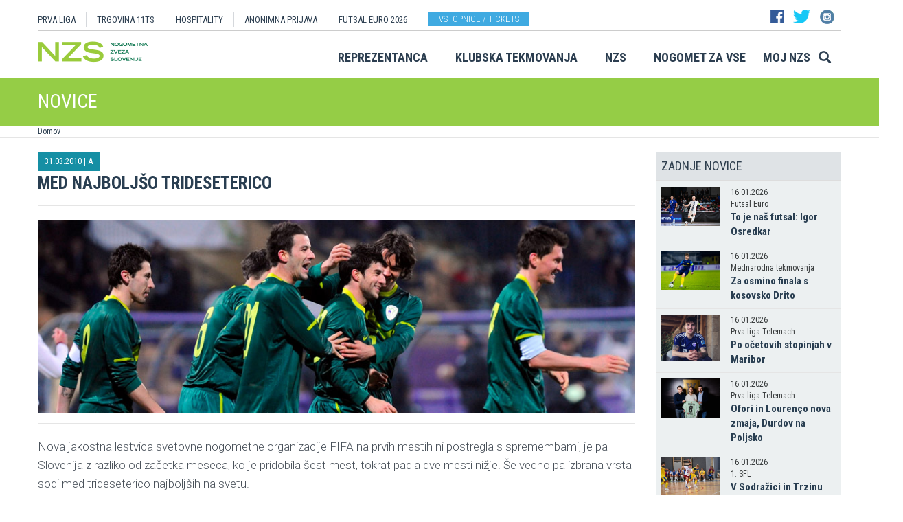

--- FILE ---
content_type: text/html
request_url: https://www.nzs.si/novica/Med_najboljso_trideseterico?id=35618&id_objekta=1
body_size: 15536
content:

<!DOCTYPE html>
<html lang="en">
<head>
    <script>
        (function (h, o, t, j, a, r) {
            h.hj = h.hj || function () { (h.hj.q = h.hj.q || []).push(arguments) };
            h._hjSettings = { hjid: 3719557, hjsv: 6 };
            a = o.getElementsByTagName('head')[0];
            r = o.createElement('script'); r.async = 1;
            r.src = t + h._hjSettings.hjid + j + h._hjSettings.hjsv;
            a.appendChild(r);
        })(window, document, 'https://static.hotjar.com/c/hotjar-', '.js?sv=');
    </script>

    <script async src="https://www.googletagmanager.com/gtag/js?id=G-R5BTX2RV77"></script>
    <script>
        window.dataLayer = window.dataLayer || [];
        function gtag() { dataLayer.push(arguments); }
        gtag('js', new Date());

        gtag('config', 'G-R5BTX2RV77');
    </script>
    <!-- Google Tag Manager -->
    <script>(function (w, d, s, l, i) {
            w[l] = w[l] || []; w[l].push({
                'gtm.start':
                    new Date().getTime(), event: 'gtm.js'
            }); var f = d.getElementsByTagName(s)[0],
                j = d.createElement(s), dl = l != 'dataLayer' ? '&l=' + l : ''; j.async = true; j.src =
                    'https://www.googletagmanager.com/gtm.js?id=' + i + dl; f.parentNode.insertBefore(j, f);
        })(window, document, 'script', 'dataLayer', 'GTM-N65G3HBT');</script>
    <!-- End Google Tag Manager -->
    <meta charset="utf-8">
    <meta http-equiv="X-UA-Compatible" content="IE=edge">
    <meta name="viewport" content="width=device-width, initial-scale=1">
    <title>Med najboljšo trideseterico</title>
    

        <!-- Twitter Card data -->
        <meta name="twitter:card" content="summary_large_image">
        <meta name="twitter:site" content="@PrvaLigaSi">
        <meta name="twitter:title" content="Med najboljšo trideseterico">
        <meta name="twitter:description" content="Nova jakostna lestvica svetovne nogometne organizacije FIFA na prvih mestih ni postregla s spremembami, je pa Slovenija z razliko od za&#269;etka meseca, ko je pridobila &#353;est mest, tokrat padla dve mesti ni&#382;je. &#352;e vedno pa izbrana vrsta sodi med trideseterico najbolj&#353;ih na svetu.">
        <meta name="twitter:creator" content="@PrvaLigaSi">
        <!-- Twitter Summary card images must be at least 120x120px -->
        <meta name="twitter:image" content="https://www.nzs.si/Img/Arhiv/pic/novice/a_jokic_veselje_katar.jpg"> 
        <!-- Open Graph data -->

        <meta property="og:title" content="Med najboljšo trideseterico"/>
        <meta property="og:type" content="sport"/>
        <meta property="og:image" content="https://www.nzs.si/Img/Arhiv/pic/novice/a_jokic_veselje_katar.jpg"/>
        <meta property="og:url" content="https://www.nzs.si//novice/default.asp?id=35618&id_objekta=1"/>
        <meta property="og:site_name" content="www.nzs.si"/>
        <meta property="og:description" content="Nova jakostna lestvica svetovne nogometne organizacije FIFA na prvih mestih ni postregla s spremembami, je pa Slovenija z razliko od za&#269;etka meseca, ko je pridobila &#353;est mest, tokrat padla dve mesti ni&#382;je. &#352;e vedno pa izbrana vrsta sodi med trideseterico najbolj&#353;ih na svetu."/>
        <link rel="image_src" href="https://www.nzs.si/Img/Arhiv/pic/novice/a_jokic_veselje_katar.jpg" />  
    
    <link href='https://fonts.googleapis.com/css?family=Roboto:400,300,700&subset=latin,latin-ext' rel='stylesheet' type='text/css'>
    <link href='https://fonts.googleapis.com/css?family=Roboto+Condensed:400,700,300&subset=latin,latin-ext' rel='stylesheet' type='text/css'>
    <link href='https://fonts.googleapis.com/css?family=Open+Sans:400,300,700&subset=latin,latin-ext' rel='stylesheet' type='text/css'>


    <link rel="stylesheet" type="text/css" href="../public/bundle_92ca6d30274e3ee23a1ae5ef79026f19.css">

    <!-- HTML5 shim and Respond.js for IE8 support of HTML5 elements and media queries -->
    <!--[if lt IE 9]>
        <script src="https://oss.maxcdn.com/html5shiv/3.7.2/html5shiv.min.js"></script>
        <script src="https://oss.maxcdn.com/respond/1.4.2/respond.min.js"></script>
        <![endif]-->
    <script src="../public/bundle_d466377ef8f52dcce53c4abb76bfca35.js"></script>
    <link rel="shortcut icon" href="/faviconNZS.ico">
    

    <script src="../src/js/include/jquery.mCustomScrollbar.concat.min.js"></script>
    <script src="../src/js/include/moment.min.js"></script>
    <script src="../src/js/include/datetime-moment.js"></script>

    

	<script defer src="https://my.vaven.co/loader.js?id=65ce9cbbbd9c4275a04027f8255818f2"></script>

    
		<script type="text/javascript">
			CoachEducation = {
			
					Education40: 3, 
					WaitingCounter40: 0,
					WaitingNum40: 3, 
					Education41: 4, 
					WaitingCounter41: 13,
					WaitingNum41: 40, 
					Education43: 0, 
					WaitingCounter43: 6,
					WaitingNum43: 6, 
					Education47: 0, 
					WaitingCounter47: 7,
					WaitingNum47: 7, 
					Education48: -4, 
					WaitingCounter48: 0,
					WaitingNum48: 5, 
					Education49: 11, 
					WaitingCounter49: 0,
					WaitingNum49: 5, 
					Education50: -1, 
					WaitingCounter50: 5,
					WaitingNum50: 5, 
					Education51: -2, 
					WaitingCounter51: 3,
					WaitingNum51: 5, 
					Education52: 0, 
					WaitingCounter52: 0,
					WaitingNum52: 5, 
					Education53: 22, 
					WaitingCounter53: 0,
					WaitingNum53: 5, 
					Education54: -2, 
					WaitingCounter54: 3,
					WaitingNum54: 5, 
					Education55: 17, 
					WaitingCounter55: 0,
					WaitingNum55: 5, 
					Education56: -4, 
					WaitingCounter56: 1,
					WaitingNum56: 5, 
					Education57: 0, 
					WaitingCounter57: 3,
					WaitingNum57: 7, 
					Education58: -5, 
					WaitingCounter58: 10,
					WaitingNum58: 40, 
					Education59: 0, 
					WaitingCounter59: 4,
					WaitingNum59: 5, 
					Education60: 0, 
					WaitingCounter60: 5,
					WaitingNum60: 5, 
					Education61: 11, 
					WaitingCounter61: 0,
					WaitingNum61: 5, 
					Education62: 0, 
					WaitingCounter62: 0,
					WaitingNum62: 5, 
					Education63: 0, 
					WaitingCounter63: 5,
					WaitingNum63: 5, 
					Education64: 0, 
					WaitingCounter64: 5,
					WaitingNum64: 5, 
					Education65: 0, 
					WaitingCounter65: 5,
					WaitingNum65: 5, 
					Education66: 0, 
					WaitingCounter66: 5,
					WaitingNum66: 5, 
					Education67: 0, 
					WaitingCounter67: 5,
					WaitingNum67: 5, 
					Education68: 0, 
					WaitingCounter68: 5,
					WaitingNum68: 5, 
					Education69: 0, 
					WaitingCounter69: 5,
					WaitingNum69: 5, 
					Education70: 0, 
					WaitingCounter70: 5,
					WaitingNum70: 5, 
					Education71: 6, 
					WaitingCounter71: 0,
					WaitingNum71: 5, 
					Education72: 25, 
					WaitingCounter72: 16,
					WaitingNum72: 40, 
					Education73: 30, 
					WaitingCounter73: 0,
					WaitingNum73: 5, 
			};

        $(function(){
			$(".education-widget").each(function () {
				var id = $(this).data("education");

				if(id) {
					$(this).html(CoachEducation["Education" + id] ?? "");
				}
			});

			$(".education-widget-queue").each(function () {
				var id = $(this).data("education");

				if(id) {
					$(this).html((CoachEducation["WaitingCounter" + id] ?? "") + "/" + (CoachEducation["WaitingNum" + id] ?? ""));
				}
			});
        });

		</script>
	



</head>
<body class="">
    <!-- Google Tag Manager (noscript) -->
    <noscript><iframe src="https://www.googletagmanager.com/ns.html?id=GTM-N65G3HBT" height="0" width="0" style="display:none;visibility:hidden"></iframe></noscript>
    <!-- End Google Tag Manager (noscript) -->

    


    <header class="container nzs hidden-print" id="menuContainer">
        <div class="clearfix">
            <!-- <div class="logo">
                <a href="../"><img class="logo" src="../images/logo.png" /></a>
            </div> -->
            <div class="menu">
                
                <div class="first-line clearfix" >

                    
                    <nav class="pull-left width-left" style="width: 80%">
                        <ul>
                            <li><a href="../prvaliga">PRVA LIGA</a>
                            <li><a href="https://11teamsports.si/c/slovenija">TRGOVINA 11TS </a>
                            <li><a href="../hospitality">HOSPITALITY</a>
                            <li><a target="_blank" href="https://anonimnaprijava.nzs.si/">ANONIMNA PRIJAVA</a>
                                                <li><a target="_blank" href="https://futsaleuro2026.nzs.si/">Futsal EURO 2026</a></li>

                                
                                    <li style="padding-left: 15px;"><a href="https://www.nzs.si/dokument.asp?id=694" class="btn btn-blue vstopnice text-uppercase">Vstopnice / tickets</a>
                                

                        </ul>
                    </nav>

                    
                    <div class="pull-right width-right hidden-xs" style="width:20%">
                        <div class="social-buttons">
                            <a href="https://www.facebook.com/NogometnazvezaSlovenije"><img src="../images/header_fb.png" /></a>
                            <a href="https://twitter.com/nzs_si"><img src="../images/header_tw.png" /></a>
                            <a href="https://www.instagram.com/nzs_si"><img src="../images/header_instagram1.png" /></a>
                        </div>
                        <div class="main-functions hidden">
                            <a class="lang" href="../#"><img src="../images/header_slo.png" /></a>
                            <button>MOJ NZS</button>
                        </div>
                    </div>
                </div>


                

                <div class="second-line clearfix" id="menuParent">
                    <div class="pull-left">
                        <a href="../"><img class="logoNZS" src="../images/logo2.png" /></a>
                    </div>

                    <nav class="pull-right">
                        <ul>
                            <span class="megaTriggers">
                            <li class=" hidden-xs"><a data-id="mega1" href="../novice/?id_skupine=1"> Reprezentanca</a></li><li class=" hidden-xs"><a data-id="mega2" href="../novice/?id_skupine=2"> Klubska tekmovanja</a></li><li class=" hidden-xs"><a data-id="mega3" href="../novice/?id_skupine=3"> NZS</a></li><li class=" hidden-sm hidden-xs"><a data-id="mega4" href="../novice/?id_skupine=4"> Nogomet za vse</a></li><li class=" hidden-sm hidden-xs"><a data-id="mega5" href="../Moj_NZS/Kontakt"> Moj NZS</a></li>
                            </span>
                            <li>
                                
    <div class="searchButton">
        <form class="search-forma" action="../iskanje.asp">
            <div class="input-group search-group-short" id="search-group">
                <input type="text" name="search" class="form-control" placeholder="Vnesite iskani niz" />
                <span class="input-group-btn">
                    <button class="btn search-button" type="button">
                        <i class="glyphicon glyphicon-search"></i>
                    </button>
                </span>
            </div>
        </form>
    </div>
    
                            </li>
                            <li><a class="megaHambFirst megaHamb visible-xs visible-sm"><i class="hand glyphicon glyphicon-menu-hamburger"></i></a></li>
                        </ul>
                    </nav>
                </div>
            </div>
        </div>
    </header>

    <div id="overlay hidden-print"></div>

    
    <div class="container-fluid slideMenu animated slideInDown hidden-print" id="scrollMenu">
        <div class="container">
            <div class="pull-left">
                
                    <a href="../"><img class="logoNZS img-responsive" style="max-width:260px;" src="../images/logo2.png" /></a>
                
            </div>

            <nav class="navSmall small-size-menu">
                    <ul>
                        <li><a data-id="megaHamb" class="megaHambFirst slider"><i class="hand glyphicon glyphicon-menu-hamburger"></i></a></li>
                    </ul>
            </nav>

            <nav class="megaTriggers nav navbar-nav pull-right full-size-menu">
            <ul>
                <li class=""><a data-id="mega1" href="../novice/?id_skupine=1"> Reprezentanca</a></li><li class=""><a data-id="mega2" href="../novice/?id_skupine=2"> Klubska tekmovanja</a></li><li class=""><a data-id="mega3" href="../novice/?id_skupine=3"> NZS</a></li><li class=""><a data-id="mega4" href="../novice/?id_skupine=4"> Nogomet za vse</a></li><li class=""><a data-id="mega5" href="../Moj_NZS/Kontakt"> Moj NZS</a></li>
                <div class="desna-skupina">
                    <button class="hidden">MOJ NZS</button>
                </div>
            </ul>
            </nav>

            <nav class="navSmall pull-right medium-size-menu">
                <ul>
                    <div class="megaTriggers">
                    <li class=""><a data-id="mega1" href="../novice/?id_skupine=1"> Reprezentanca</a></li><li class=""><a data-id="mega2" href="../novice/?id_skupine=2"> Klubska tekmovanja</a></li><li class=""><a data-id="mega3" href="../novice/?id_skupine=3"> NZS</a></li>
                    <li>
                        <div class="desna-skupina hidden">
                            <button>MOJ NZS</button>
                        </div>
                    </li>
                    </div>
                    <li><a class="megaHambFirst slider"><i class="hand glyphicon glyphicon-menu-hamburger"></i></a></li>
                </ul>
        </nav>
        </div>
    </div>
    
        <div class="megaMenu container" style="top:0px !important;">

            <nav id="mega1">
                <div class="row">
                    <div class="col-lg-8 col-sm-12">
                        <div class="row header">
                            <div class="col-sm-12">Moške reprezentance</div>
                        </div>
                        <div class="row body">
                            <div class="col-sm-3">
                                <div class="title"><a href="../reprezentanca/?id_menu=8">A REPREZENTANCA</a></div>
                                <ul class="hidden-xs">
                                    <li><a href="../reprezentanca/?id_menu=8">Igralci</a></li>
                                    <li><a href="../reprezentanca/?action=tekme&id_menu=11">Odigrane tekme</a></li>
                                    
                                    <li><a href="../Reprezentanca/Moske_reprezentance/A_reprezentanca/Kvalifikacije_za_SP_2026">Kvalifikacije za SP 2026</a></li>
                                    <li><a href="../Reprezentanca/Moske_reprezentance/A_reprezentanca/UNL_Liga_B_2024">UNL 2024</a></li>
                                    <li><a href="../reprezentanca/?action=statistika&id_menu=10">Statistika</a></li>
                                    <li><a href="../hospitality">Hospitality</a></li>
                                    <li><a href="../dokument.asp?id=694">Vstopnice</a></li>
                                </ul>
                                <br>
                                <div class="title"><a href="../reprezentanca/?id_menu=154">FUTSAL A</a></div>
                                <ul class="hidden-xs">
                                    <li><a href="../reprezentanca/?id_menu=154">Igralci</a></li>
                                    <li><a href="../reprezentanca/?action=tekme&id_menu=154">Odigrane tekme</a></li>
                                    <li><a href="../Reprezentanca/Moske_reprezentance/Futsal_A_reprezentanca/FUTSAL_EURO_2026">Futsal Euro 2026</a></li>
                                </ul>
                            </div>
                            <div class="col-sm-3">
                                <div class="title"><a href="../reprezentanca/?id_menu=811">B REPREZENTANCA</a></div>
                                <ul class="hidden-xs">
                                    <li><a href="../reprezentanca/?id_menu=811">Igralci</a></li>
                                    <li><a href="../reprezentanca/?action=tekme&id_menu=812">Odigrane tekme</a></li>
                                </ul>
                                <br>
                                <div class="title"><a href="../reprezentanca/?id_menu=106">U21</a></div>
                                <ul class="hidden-xs">
                                    <li><a href="../reprezentanca/?id_menu=106">Igralci</a></li>
                                    <li><a href="../Reprezentanca/Moske_reprezentance/U21/Strokovno_vodstvo">Strokovno vodstvo</a></li>
                                    <li><a href="../reprezentanca/?action=tekme&id_menu=121">Odigrane tekme</a></li>
                                    <li><a href="../Reprezentanca/Moske_reprezentance/U21/Kvalifikacije_za_EP_U21_2027">Kvalifikacije za EP 2027</a></li>
                                    <li><a href="../Reprezentanca/Moske_reprezentance/U21/EURO_U21_2025">Euro 2025</a></li>
                                </ul>
                                <br>
                                <div class="title"><a href="../reprezentanca/?id_menu=161">FUTSAL U21</a></div>
                                <ul class="hidden-xs">
                                    <li><a href="../reprezentanca/?id_menu=161">Igralci</a></li>
                                </ul>
                            </div>
                            <div class="col-sm-3">
                                <div class="title"><a href="../reprezentanca/?id_menu=129">U19</a></div>
                                <ul class="hidden-xs">
                                    <li><a href="../reprezentanca/?id_menu=129">Igralci</a></li>
                                    <li><a href="../Reprezentanca/Moske_reprezentance/U19/Strokovno_vodstvo">Strokovno vodstvo</a></li>
                                    <li><a href="../reprezentanca/?action=tekme&id_menu=132">Odigrane tekme</a></li>
                                </ul>
                                <br>
                                <div class="title"><a href="../reprezentanca/?id_menu=848">FUTSAL U19</a></div>
                                <ul class="hidden-xs">
                                    <li><a href="../reprezentanca/?id_menu=905">Igralci</a></li>
                                    <li><a href="../reprezentanca/?action=tekme&id_menu=905">Odigrane tekme</a></li>
                                    <!-- <li><a href="../reprezentanca/Moske_reprezentance/Futsal_U19/Futsal_EURO_U19">Futsal Euro U19 2023</a></li> -->

                                </ul>
                                <br>
                                <div class="title"><a href="../reprezentanca/?id_menu=139">U17</a></div>
                                <ul class="hidden-xs">
                                    <li><a href="../Reprezentanca/?id_menu=139">Igralci</a></li>
                                    <li><a href="../Reprezentanca/Moske_reprezentance/U17/Strokovno_vodstvo">Strokovno vodstvo</a></li>
                                    <li><a href="../Reprezentanca/?action=tekme&id_menu=143">Odigrane tekme</a></li>
                                    <!-- <li><a href="../Reprezentanca/Moske_reprezentance/U17/EURO_2023">Euro U17 2023</a></li> -->
                                </ul>
                            </div>
                            <div class="col-sm-3">
                                <div class="title"><a href="../Reprezentanca/Moske_reprezentance/U20/Strokovno_vodstvo">U20</a></div>
                                <div class="title"><a href="../reprezentanca/?id_menu=135">U18</a></div>
                                <div class="title"><a href="../reprezentanca/?id_menu=146">U16</a></div>
                                <div class="title"><a href="../reprezentanca/?id_menu=150">U15</a></div>
                            </div>
                        </div>
                    </div>
                    <div class="col-lg-4 col-sm-12">
                        <div class="row header">
                            <div class="col-sm-12">Ženske reprezentance</div>
                        </div>
                        <div class="row body">
                            <div class="divider hidden-xs hidden-md"></div>
                            <div class="col-sm-3 col-lg-6">
                                <div class="title"><a href="../reprezentanca/?id_menu=165">A REPREZENTANCA</a></div>
                                <ul class="hidden-xs">
                                    <li><a href="../reprezentanca/?id_menu=165">Igralke</a></li>
                                    <li><a href="../Reprezentanca/zenske_reprezentance/WA_reprezentanca/Strokovno_vodstvo">Strokovno vodstvo</a></li>
                                    <li><a href="../Reprezentanca/zenske_reprezentance/WA_reprezentanca/UWNL_LIGA_B">UWNL</a></li>

                                </ul>
                                <br>
                                <br>
                                <div class="title"><a href="../reprezentanca/?id_menu=862">Futsal WA </a></div>
                                <ul class="hidden-xs">
                                    <li><a href="../reprezentanca/?id_menu=862">Igralke</a></li>
                                </ul>
                            </div>

                            <div class="col-sm-3 col-lg-6">
                                <div class="title"><a href="../reprezentanca/?id_menu=172">U19</a></div>
                                <ul class="hidden-xs">
                                    <li><a href="../reprezentanca/?id_menu=172">Igralke</a></li>
                                    <li><a href="../Reprezentanca/zenske_reprezentance/WU19/Strokovno_vodstvo">Strokovno vodstvo</a></li>
                                </ul>
                                <div class="title"><a href="../reprezentanca/?id_menu=178">U17</a></div>
                                <ul class="hidden-xs">
                                    <li><a href="../reprezentanca/?id_menu=178">Igralke</a></li>
                                    <li><a href="../Reprezentanca/zenske_reprezentance/WU17/Strokovno_vodstvo">Strokovno vodstvo</a></li>
                                </ul>
                                <div class="title"><a href="../reprezentanca/?id_menu=184">U15</a></div>
                            </div>
                        </div>
                    </div>
                </div>
                <div class="row">
                    <div class="line col-xs-12"></div>
                </div>
            </nav>



            <nav id="mega2">
                <div class="row">
                    <div class="col-lg-9">
                        <div class="row body">
                            <div class="col-sm-4 col-lg-4">
                                <div class="title"><a href="../tekmovanja/?id_menu=315">Moška tekmovanja</a></div>
                                <ul class="hidden-xs">
                                    <li><a href="../prvaliga"> Prva liga Telemach</a></li>
                                    <li><a href="../tekmovanja/?id_menu=1081"> Pokal Pivovarna Union </a></li>
                                    <li><a href="../2SNL"> 2. SNL </a></li>
                                    <li><a href="../tekmovanja/?id_menu=258"> 3. SNL </a></li>
                                </ul>
                                <br>
                                <div class="title"><a href="../Klubska_tekmovanja/Slovenski_klubi_v_evropskih_pokalih/Moski">Mednarodna tekmovanja</a></div>
                                <ul class="hidden-xs">
                                    <li><a href="../Klubska_tekmovanja/Slovenski_klubi_v_evropskih_pokalih/Moski">Slovenski klubi v evropskih tekmovanjih</a></li>
                                </ul>

                            </div>
                            <div class="col-sm-4 col-lg-4">
                                <div class="title"><a href="../tekmovanja/?id_menu=337">Mladinska tekmovanja</a></div>
                                <ul class="hidden-xs">
                                    <li><a href="../tekmovanja/?id_menu=337"> 1. SML EON NextGen </a></li>
                                    <li><a href="../tekmovanja/?id_menu=354"> 1. SKL </a></li>
                                    <li><a href="../tekmovanja/?id_menu=403"> Mladinski pokal </a></li>
                                    <li><a href="../tekmovanja/?id_menu=1153"> Liga U15 </a></li>
                                </ul>
                                <br>
                                <div class="title"><a href="../Registracije">Registracije igralcev</a></div>
                                <ul class="hidden-xs">
                                    <li><a href="../Registracije">Registracije igralcev</a></li>
                                </ul>
                            </div>
                            <div class="col-sm-4 col-lg-4">
                                <div class="title"><a href="../tekmovanja/?id_menu=434">Ženska tekmovanja</a></div>
                                <ul class="hidden-xs">
                                    <li><a href="../1SZNL"> Ženska nogometna liga Triglav </a></li>
                                    <li><a href="../tekmovanja/?id_menu=434"> Ženski pokal Pivovarna Union 25/26 </a></li>
                                    <li><a href="../tekmovanja/?id_menu=475"> Liga DU17 </a></li>
                                    <li><a href="../tekmovanja/?id_menu=951"> Liga DU15 </a></li>
                                    <li><a href="../tekmovanja/?id_menu=492"> Liga DU13 </a></li>
                                </ul>
                            </div>
                        </div>
                    </div>
                    <div class="col-lg-3 col-sm-12">
                        <div class="row body">
                            <div class="divider hidden-xs hidden-md"></div>
                            <div class="col-sm-12">
                                <div class="title"><a href="../futsal">Futsal</a></div>
                                <ul class="hidden-xs">
                                    <li><a href="../1sfl"> 1. SFL </a></li>
                                    <li><a href="../tekmovanja/?id_menu=505"> Pokal Terme Olimia </a></li>
                                    <li><a href="../Klubska_tekmovanja/Futsal_Superpokal/Tekmovanje"> Superpokal </a></li>
                                    <li><a href="../tekmovanja/?id_menu=520"> Ostala tekmovanja futsal </a></li>
                                </ul>
                                <br>
                                <div class="title"><a href="../Klubska_tekmovanja/Licenciranje_klubov">Licenciranje</a></div>
                                <ul class="hidden-xs">
                                    <li><a href="../Klubska_tekmovanja/Licenciranje_klubov/Strategija">Strategija</a></li>
                                    <li><a href="../Klubska_tekmovanja/Licenciranje_klubov/Cilji">Cilji</a></li>
                                    <li><a href="../Klubska_tekmovanja/Licenciranje_klubov/Eticni_kodeks">Etični kodeks</a></li>
                                </ul>

                            </div>
                        </div>
                    </div>
                </div>
                <div class="row">
                    <div class="line col-xs-12"></div>
                </div>
            </nav>


            <nav id="mega3">
                <div class="row">
                    <div class="col-lg-12">
                        <div class="row body">
                            <div class="col-sm-3 col-lg-3">
                                <div class="title"><a href="../NZS/Predstavitev_NZS">Predstavitev NZS</a></div>
                                <ul class="hidden-xs">
                                    <li><a href="../NZS/Predstavitev_NZS/Organizacijska_struktura">Organizacijska struktura</a></li>
                                    <li><a href="../tekmovanja/?action=vsiKlubi&id_menu=35">Klubi  </a></li>
                                    <li><a href="../NZS/Predstavitev_NZS/Izvrsni_odbor">Izvršni odbor</a></li>
                                    <li><a href="../NZS/Predstavitev_NZS/Organi_in_komisije">Organi in komisije</a></li>
                                    <li><a href="../NZS/Predstavitev_NZS/Vodstvo">Vodstvo in zaposleni</a></li>
                                    <li><a href="../NZS/Predstavitev_NZS/Strategija_2020">Strategija 2025</a></li>
                                </ul>
                                <br>
                                <div class="title"><a href="../brdo">NNC Brdo</a></div>
                                <ul class="hidden-xs">
                                    <li><a href="../NZS/NNC_Brdo/sportni_kompleks">Športni kompleks</a></li>
                                    <li><a href="../NZS/NNC_Brdo/Upravna_stavba">Upravna stavba</a></li>
                                </ul>
                            </div>
                            <div class="col-sm-3 col-lg-3">
                                <div class="title"><a href="../NZS/Pregled">Integriteta in zaščita igre</a></div>
                                <ul class="hidden-xs">
                                    <li><a href="../NZS/Pregled">Pregled</a></li>
                                    <li><a href="../NZS/Integriteta_in_zascita_igre/Sporocilo_predsednika">Sporočilo predsednika</a></li>
                                    <li><a href="../NZS/Integriteta_in_zascita_igre/BFDS">BFDS</a></li>
                                    <li><a href="../NZS/Integriteta_in_zascita_igre/Izobrazevanje">Izobraževanje</a></li>
                                    <li><a href="../NZS/Integriteta_in_zascita_igre/Kodeks">Kodeks</a></li>
                                    <li><a target="_blank" href="https://anonimnaprijava.nzs.si/">Anonimna prijava</a></li>

                                </ul>
                                <!-- <br>
                                <div class="title"><a href="../100let">100 let NZS</a></div>
                                <ul class="hidden-xs">
                                    <li><a href="../100let">Zbiranje fotografij</a></li>
                                </ul> -->
                            </div>

                            <div class="col-sm-3 col-lg-3">
                                <div class="title"><a href="../tekmovanja/?action=dokumenti&id_tip=6&id_menu=76">Uradne objave</a></div>
                                <ul class="hidden-xs">
                                    <li><a href="../tekmovanja/?action=dokumenti&id_tip=6&id_menu=76">Obvestila</a></li>
                                    <li><a href="../tekmovanja/?action=dokumenti&id_tip=5&id_menu=77">Okrožnice </a></li>
                                    <li><a href="../tekmovanja/?action=delegiranjeSodnikov&id_menu=79">Delegiranje</a></li>
                                    <li><a href="../NZS/Uradne_objave/Predpisi_in_obrazci/NZS_predpisi">Predpisi in obrazci</a></li>
                                    <li><a href="../NZS/Uradne_objave/Sofinanciranje_infrastrukturnih_projektov_">Infrastruktura</a></li>
                                </ul>
                            </div>
                            <div class="col-sm-3 col-lg-3">
                                <div class="title"><a href="../sodniki">Sodniki</a></div>
                                <ul class="hidden-xs">
                                    <li><a href="../NZS/Sodniki/Predstavitev_ZNSS/Predsednik_ZNSS">Predstavitev ZNSS</a></li>
                                    <li><a href="../NZS/Sodniki/Sodniki/Liste_sodnikov">Liste sodnikov</a></li>
                                    <li><a href="../obrazci/postani_sodnik.asp?id_menu=1175">Postani sodnik</a></li>
                                </ul>
                                <br>
                                <div class="title"><a href="../trenerji">Trenerji</a></div>
                                <ul class="hidden-xs">
                                    <li><a href="../NZS/Trenerji/ZNTS/Predstavitev">ZNTS</a></li>
                                    <li><a href="../NZS/Trenerji/Usposabljanja">Usposabljanja NZS</a></li>
                                </ul>
                            </div>

                        </div>
                    </div>
                </div>
                <div class="row">
                    <div class="line col-xs-12"></div>
                </div>
            </nav>

            <nav id="mega4">
                <div class="row">
                    <div class="col-lg-12">
                        <div class="row body">
                            <div class="col-sm-3 col-lg-3">
                                <div class="title"><a href="../Nogomet_za_vse/Igrisce/Regijski_centri_MNZ">IGRIŠČE</a></div>
                                <ul class="hidden-xs">
                                    <li><a href="../Nogomet_za_vse/Igrisce/Regijski_centri_MNZ"> Regijski centri MNZ </a></li>
                                    <li><a href="../Nogomet_za_vse/Igrisce/Otroske_nogometne_sole"> Otroške nogometne šole </a></li>
                                    <li><a href="../Nogomet_za_vse/Igrisce/Festivali/zivi_svoje_sanje"> Festivali </a></li>
                                    <li><a href="../Nogomet_za_vse/Igrisce/Nogometni_razred_NZS"> Nogometni razred NZS </a></li>
                                    <li><a href="../Nogomet_za_vse/Igrisce/Dekliski_nogometni_oddelek"> Dekliški nogometni oddelek </a></li>
                                    <li><a href="../Nogomet_za_vse/Igrisce/Gimnazija_siska/Nogometni_oddelek/Kandidati_s_statusom_A"> Kandidati s statusom A </a></li>

                                </ul>
                            </div>
                            <div class="col-sm-3 col-lg-3">
                                <div class="title"><a href="../Nogomet_za_vse/Druzbena_odgovornost/Etika/Fair-play"> Družbena odgovornost </a></div>
                                <ul class="hidden-xs">
                                    <li><a href="../Nogomet_za_vse/Druzbena_odgovornost/Etika/Fair-play"> Etika </a></li>
                                    <li><a href="../Nogomet_za_vse/Druzbena_odgovornost/Mladi/Zascita_otrok"> Mladi </a></li>
                                    <li><a href="../Nogomet_za_vse/Druzbena_odgovornost/Socialno_ogrozeni/Mladinsko_zdravilisce_in_letovisce_RKS_Debeli_rtic"> Socialno ogroženi </a></li>
                                    <li><a href="../Nogomet_za_vse/Druzbena_odgovornost/Zdravje/Anti-doping"> Zdravje </a></li>
                                    <li><a href="../Spostuj"> Spoštuj </a></li>
                                </ul>
                            </div>
                            <div class="col-sm-3 col-lg-3">
                                <div class="title"><a href="../Nogomet_za_vse/Programi/Program_Nogomet_za_vse_2014-2018">Programi </a></div>
                                <ul class="hidden-xs">
                                    <li><a href="../Nogomet_za_vse/Programi/Program_Nogomet_za_vse_2019-2023">Program Nogometa za vse </a></li>
                                    <li><a href="../Nogomet_za_vse/Programi/Mladinski_program"> Mladinski program  </a></li>
                                    <li><a href="../Nogomet_za_vse/Programi/Kategorizacija_nogometnih_klubov"> Kategorizacija nogometnih klubov </a></li>
                                </ul>
                            </div>
                            
                        </div>
                    </div>
                </div>
                <div class="row">
                    <div class="line col-xs-12"></div>
                </div>
            </nav>


            <nav id="mega5">
                <div class="row">
                    <div class="col-lg-9 col-sm-12">
                        <div class="row header">
                            <div class="col-sm-12">Mediji NZS</div>
                        </div>
                        <div class="row body">
                            <div class="col-sm-3">
                                <div class="title"><a href="../dokument.asp?id=698">Mediji NZS</a></div>
                                <ul class="hidden-xs">
                                    <li><a target="_blank" href="https://www.facebook.com/NogometnazvezaSlovenije/">Facebook</a></li>
                                    <li><a target="_blank" href="https://twitter.com/nzs_si">Twitter</a></li>
                                    <li><a target="_blank" href="https://www.instagram.com/nzs_si/">Instagram -> NZS_si</a></li>
                                    <li><a target="_blank" href="https://www.snapchat.com/add/nzs_snap">Snapchat -> NZS_snap</a></li>
                                    <li><a target="_blank" href="https://www.youtube.com/user/nzssi">Youtube</a></li>
                                </ul>
                            </div>
                            <div class="col-sm-3">
                                <div class="title"><a href="../dokument.asp?id=698">Mediji NZS Nike store</a></div>
                                <ul class="hidden-xs">
                                    <li><a target="_blank" href="https://twitter.com/nzsnikestore">Twitter</a></li>
                                    <li><a target="_blank" href="https://www.instagram.com/nzsnikestore/">Instagram</a></li>
                                </ul>
                            </div>
                            <div class="col-sm-3">
                                <div class="title"><a href="../dokument.asp?id=698">Mediji PLT</a></div>
                                <ul class="hidden-xs">
                                    <li><a target="_blank" href="https://www.facebook.com/prvaligaslovenija/">Facebook</a></li>
                                    <li><a target="_blank" href="https://twitter.com/prvaligasi">Twitter</a></li>
                                    <li><a target="_blank" href="https://www.youtube.com/user/prvaligats">Youtube</a></li>
                                </ul>
                            </div>
                            <div class="col-sm-3">
                                <div class="title"><a href="../dokument.asp?id=698">Mediji Futsal</a></div>
                                <ul class="hidden-xs">
                                    <li><a target="_blank" href="https://www.facebook.com/Futsalsi-92623307846/?ref=search">Facebook</a></li>
                                    <li><a target="_blank" href="https://twitter.com/futsalsi">Twitter</a></li>
                                    <li><a target="_blank" href="https://www.youtube.com/user/futsalsi">Youtube</a></li>
                                </ul>
                            </div>
                        </div>
                    </div>
                    <div class="col-lg-3 col-sm-12">
                        <div class="row header">
                            <div class="col-sm-12">MOJ NZS</div>
                        </div>
                        <div class="row body">
                            <div class="divider hidden-xs hidden-md"></div>
                            <div class="col-sm-12 col-lg-12">
                                <ul class="hidden-xs">
                                    <li><a href="../dokument.asp?id=693">Kontakt</a></li>
                                    <li><a href="../dokument.asp?id=694">Vstopnice</a></li>
                                    <li><a href="../dokument.asp?id=695">E-novice</a></li>
                                    <li><a href="../mojNZS?vloga=novinar">Novinarsko središče</a></li>
                                    
                                    <li><a href="../mojNZS?vloga=prostovoljec">Prostovoljci</a></li>
                                    
                                    <li><a href="../NavijaskaSkupnost">Prijavnica Biti Kot Eno</a></li>
                                    
                                    <li><a href="../mojNZS?vloga=navijac">Navijaška skupnost</a></li>
                                    
                                    <li><a href="../dokument.asp?id=697">Regista NZS</a></li>
                                    <li><a href="../Varstvo_podatkov">Varstvo podatkov</a></li>

                                </ul>
                            </div>
                        </div>
                    </div>
                </div>
                <div class="row">
                    <div class="line col-xs-12"></div>
                </div>
            </nav>

            
        </div>


    <div class="mobileMenu" id="megaHambFirstNav">
        <nav>
            <div class="title">MENI
                <div onclick="$('#megaHambFirstNav').removeClass('visible')" class="closeMenu hand"><i class="glyphicon glyphicon-remove"></i></div>
            </div>
            <div class="nalaganje" data-path="../" data-globina="0" data-id="megaHambFirstNav" data-menu=""><span class="glyphicon glyphicon-refresh gly-spin"></span> Nalaganje...</div>
            
        </nav>
    </div>
    
    <div class="hidden-print menuBanner ">
        <div class="container">
            NOVICE
        </div>
    </div>
    
    <div class="menuNavigation">
        <div class="container">
            <ol class="navigation"><li><a href="../">Domov</a></li></ol>
        </div>
    </div>
    
    <div class="container userHtml">    

        <div class="row">
            <div class="col-md-9 novicaHead">
                <div class="top">
                    <div class="tip color2">31.03.2010 | <a style="color:#fff;text-decoration:none;" href="../novice/?id_tip=1&id_objekta=1">A</a></div>
                    <div class="title">Med najboljšo trideseterico</div>            
                </div>    
                
                    <div class="slika">
                        <img class="img-responsive " src="../Img/Arhiv/pic/novice/a_jokic_veselje_katar.jpg">
                    </div>          
                <p>Nova jakostna lestvica svetovne nogometne organizacije FIFA na prvih mestih ni postregla s spremembami, je pa Slovenija z razliko od začetka meseca, ko je pridobila šest mest, tokrat padla dve mesti nižje. Še vedno pa izbrana vrsta sodi med trideseterico najboljših na svetu.</p>
<p>Slovenija je v začetku meseca sicer pridobila šest mest in se s 27. mestom približala najboljši poziciji, ki jo je imela decembra 2001. Tokrat pa nazadovala za dve, kar jo uvršča še vedno visoko, na 29. mestu med 202 reprezentancama, ki jo zaključuje Nova Gvineja.</p>
<p>Prva štiri mesta so še vedno v rokah Španije (1602 točk), Brazilije, Nizozemske in Portugalske, največ po poskočile reprezentance Norveške (za devet mest) ter Turčije in Paragvaja (za šest) v primerjavi z začetkom marca, ko sta največji preskok naredili Slovenija in Srbija (+6).</p>
<p>Slovenija se je na lestvici prvič pojavila leta 1993, ko je zasedala 134 mesto. Največji premik izbrane vrste je bil maja naslednje leto, ko je reprezentanca poskočila za 30 mesto, septembra 2006 je sledil najgloblji padec – za 20 mest. Če pogledamo povprečje slovenske uvrstitve na svetovnem nogometnem zemljevidu, kjer fantom pripada 62. mesto, pa trenutne predstave kažejo na to, da je moštvo naredilo velik preskok v igri. V dokaz temu so zmage proti nogometnim velesilam in posledično tretjič v zgodovini dvig med najboljših 30 reprezentanc na svetu.</p>
<p>Za primerjavo – med nasprotniki slovenske nogometne reprezentance na 19. SP, ki ga bo meseca junija gostila Južna Afrika, je najvišje uvrščena reprezentanca Anglije (pridobila je eno mesto in je sedaj osma). Ostala dva nasprotnika se nahaja ta na 16. (ZDA) oz. 27. (Alžirija) mestu. Od teh je najbolj napredovala ravno slednja, ki zaseda prejšnje mesto Kekove izbrane vrste. Je pa Sloveniji v zadnjem kvalifikacijskem ciklu uspel velik preskok, saj je v času od jeseni 2008 do danes napredovala kar za 50 mest.</p>
<p>[[FIFA]]</p>
<p><img src="../Img/Arhiv/pic/novice/fifa_rankings_marec_notranja.jpg" width="579" height="227" /="" class="img-responsive"></p>
<p>Graf štirih reprezentanc (od začetka kvalifikacij), ki se bodo v skupini C pomerile na SP</p>
<p><em>Tekst: Andreja Potočnik<br />Foto: TAKA</em></p>
            </div>
            <div class="hidden-xs hidden-sm col-md-3">
                
    <table class="table sideTableNovice small table-hover">
        <thead>
        <tr>
            <th colspan="2">ZADNJE NOVICE</th>   
        </tr>
        </thead>   
        <tbody> 
        
            <tr onclick="location.href='../novica/To_je_nas_futsal_Igor_Osredkar?id=62465&id_objekta=1'" class="hand">
                <td><img src="../Img/Novice/2025_2026/1960AASLOCRO10.jpg"></td>
                <td>
                    <div class="datum">16.01.2026</div>
                    <div class="tip">Futsal Euro</div>
                    <div class="title">To je naš futsal: Igor Osredkar</div>
                </td>
            </tr>
            
            <tr onclick="location.href='../novica/Za_osmino_finala_s_kosovsko_Drito?id=62470&id_objekta=1'" class="hand">
                <td><img src="../Img/Novice/2025_2026/1766096011-celvsshe-filipbarbalic-070-1766095869937.jpg"></td>
                <td>
                    <div class="datum">16.01.2026</div>
                    <div class="tip">Mednarodna tekmovanja</div>
                    <div class="title">Za osmino finala s kosovsko Drito</div>
                </td>
            </tr>
            
            <tr onclick="location.href='../novica/Po_ocetovih_stopinjah_v_Maribor?id=62469&id_objekta=1'" class="hand">
                <td><img src="../Img/Novice/2025_2026/TioCipot.jpg"></td>
                <td>
                    <div class="datum">16.01.2026</div>
                    <div class="tip">Prva liga Telemach</div>
                    <div class="title">Po očetovih stopinjah v Maribor</div>
                </td>
            </tr>
            
            <tr onclick="location.href='../novica/Ofori_in_Lourenço_nova_zmaja,_Durdov_na_Poljsko?id=62468&id_objekta=1'" class="hand">
                <td><img src="../Img/Novice/2025_2026/Bruno_Lourenco_260115_038_VID11-2048x1366.png"></td>
                <td>
                    <div class="datum">16.01.2026</div>
                    <div class="tip">Prva liga Telemach</div>
                    <div class="title">Ofori in Lourenço nova zmaja, Durdov na Poljsko</div>
                </td>
            </tr>
            
            <tr onclick="location.href='../novica/V_Sodrazici_in_Trzinu?id=62466&id_objekta=1'" class="hand">
                <td><img src="../Img/Novice/2025_2026/19601SFLArhides (1).jpg"></td>
                <td>
                    <div class="datum">16.01.2026</div>
                    <div class="tip">1. SFL</div>
                    <div class="title">V Sodražici in Trzinu</div>
                </td>
            </tr>
            
        </tbody>
    </table>
    
            </div>
        </div>
    </div>
    <div class="container">  
    
<div class="container">
    <div class="ObjDivider "></div>
</div>

<div class="objNewsSlider container">
    <h1>SORODNE NOVICE</h1>
     <div class="wrapper">
        <div class="prevPage"></div>
        <div class="nextPage"></div>

        <div class="frame">
            <ul class="slidee">
                
                <li class="hand" onclick="location.href='../novica/Sesko_tretjic_v_enem_tednu,_po_dveh_mesecih_cevi_ogrel_tudi_Gradisar?id=62451&id_landing=&id_objekta=1';">
                    <div class="img">
                        <a href="../novica/Sesko_tretjic_v_enem_tednu,_po_dveh_mesecih_cevi_ogrel_tudi_Gradisar?id=62451&id_landing=&id_objekta=1">
                            <img src="../_cache/Img/Novice/2025_2026/1725913477-mm2-1054-1725913387620.jpg">
                        </a>
                        <div class="top">
                            <div class="color2">13.01.2026 | A</div>
                        </div>
                    </div>

                    <div class="title">Šeško tretjič v enem tednu, po dveh mesecih cevi ogrel tudi Gradišar</div>
                    <div class="text">Benjamin Šeško je v preteklem tednu dvakrat zabil Burnleyju in enkrat Brightonu, med strelci se je znova znašel tudi Nejc Gradišar. Jaka Bijol je podal za začetek pokalnega preobrata, Danijel Šturm pa je debitiral v dresu Sigme.</div>
                </li>
                
                <li class="hand" onclick="location.href='../novica/Sosedski_derbi_brez_zmagovalca,_slovenski_pripadel_Bijolu?id=62417&id_landing=&id_objekta=1';">
                    <div class="img">
                        <a href="../novica/Sosedski_derbi_brez_zmagovalca,_slovenski_pripadel_Bijolu?id=62417&id_landing=&id_objekta=1">
                            <img src="../_cache/Img/Novice/2025_2026/1757102328-mm1-7130-1757102231509.jpg">
                        </a>
                        <div class="top">
                            <div class="color2">05.01.2026 | A</div>
                        </div>
                    </div>

                    <div class="title">Sosedski derbi brez zmagovalca, slovenski pripadel Bijolu</div>
                    <div class="text">Leeds in Manchester United sta si pretekli konec tedna razdelila točke, slovenski spopad na zelenici pa je dobil Jaka Bijol, ki je uspešno krotil Benjamina Seška.</div>
                </li>
                
                <li class="hand" onclick="location.href='../novica/Vipotnik_odlocil_v_Oxfordu,_Seslar_spet_v_dresu_Celja?id=62399&id_landing=&id_objekta=1';">
                    <div class="img">
                        <a href="../novica/Vipotnik_odlocil_v_Oxfordu,_Seslar_spet_v_dresu_Celja?id=62399&id_landing=&id_objekta=1">
                            <img src="../_cache/Img/Novice/2025_2026/1757107866-mm2-2772-1757107786913.jpg">
                        </a>
                        <div class="top">
                            <div class="color2">29.12.2025 | A</div>
                        </div>
                    </div>

                    <div class="title">Vipotnik odločil v Oxfordu, Sešlar spet v dresu Celja</div>
                    <div class="text">Celje je domov pripeljalo Svita Sešlarja, Žan Vipotnik pa je v polno meril tretjič na zadnjih štirih tekmah.</div>
                </li>
                
                <li class="hand" onclick="location.href='../novica/Nov_gol_Vipotnika,_med_strelci_tudi_Verbic?id=62392&id_landing=&id_objekta=1';">
                    <div class="img">
                        <a href="../novica/Nov_gol_Vipotnika,_med_strelci_tudi_Verbic?id=62392&id_landing=&id_objekta=1">
                            <img src="../_cache/Img/Novice/2025_2026/rsz_1749621883-slo-bih-football-friendlymatch-10-6-2025-5850-jurebanfi-1749621822473.jpg">
                        </a>
                        <div class="top">
                            <div class="color2">23.12.2025 | A</div>
                        </div>
                    </div>

                    <div class="title">Nov gol Vipotnika, med strelci tudi Verbič</div>
                    <div class="text">Žan Vipotnik je Swanseaju pomagal do tretje zmage na zadnjih štirih tekmah, med strelce pa se je vpisal tudi Benjamin Verbič, ki je v nadaljevanju obračuna s Panserraikosom sicer staknil poškodbo.</div>
                </li>
                
                <li class="hand" onclick="location.href='../novica/Zec_dvakrat_z_bele_tocke,_Vipotnik_do_desetega_gola_sezone?id=62377&id_landing=&id_objekta=1';">
                    <div class="img">
                        <a href="../novica/Zec_dvakrat_z_bele_tocke,_Vipotnik_do_desetega_gola_sezone?id=62377&id_landing=&id_objekta=1">
                            <img src="../_cache/Img/Novice/2025_2026/1763287214-mm1-2058-1763287194373 (1).jpg">
                        </a>
                        <div class="top">
                            <div class="color2">15.12.2025 | A</div>
                        </div>
                    </div>

                    <div class="title">Zec dvakrat z bele točke, Vipotnik do desetega gola sezone</div>
                    <div class="text">David Zec je dvakrat uspešno izvedel najstrožjo kazen na tekmi z Magdeburgom, Žan Vipotnik pa je Stokeu zabil deseti gol sezone. Dejan Petrovič je med tednom zatresel mrežo Celja.</div>
                </li>
                
                <li class="hand" onclick="location.href='../novica/Horvat_Sturmu_pomagal_do_zmage_na_mestnem_derbiju,_Leeds_odgriznil_tocko_prvakom?id=62341&id_landing=&id_objekta=1';">
                    <div class="img">
                        <a href="../novica/Horvat_Sturmu_pomagal_do_zmage_na_mestnem_derbiju,_Leeds_odgriznil_tocko_prvakom?id=62341&id_landing=&id_objekta=1">
                            <img src="../_cache/Img/Novice/2025_2026/rsz_11760130101-mm1-8888-1760130077897.jpg">
                        </a>
                        <div class="top">
                            <div class="color2">08.12.2025 | A</div>
                        </div>
                    </div>

                    <div class="title">Horvat Sturmu pomagal do zmage na mestnem derbiju, Leeds odgriznil točko prvakom</div>
                    <div class="text">Tomi Horvat je vpisal novo asistenco, Leeds Jake Bijola pa je po Chelseajevem skalpu iztržil še remi proti aktualnim prvakom iz Liverpoola. V ruskem, danskem, poljskem in slovenskem prvenstvu se je končal jesenski del.</div>
                </li>
                
                <li class="hand" onclick="location.href='../novica/Bijol_postal_cetrti_Slovenec_z_zadetkom_v_angleski_Premier_ligi?id=62319&id_landing=&id_objekta=1';">
                    <div class="img">
                        <a href="../novica/Bijol_postal_cetrti_Slovenec_z_zadetkom_v_angleski_Premier_ligi?id=62319&id_landing=&id_objekta=1">
                            <img src="../_cache/Img/Novice/2025_2026/rsz_11725650577-mm2-6163-1725650533788.jpg">
                        </a>
                        <div class="top">
                            <div class="color2">04.12.2025 | A</div>
                        </div>
                    </div>

                    <div class="title">Bijol postal četrti Slovenec z zadetkom v angleški Premier ligi</div>
                    <div class="text">Jaka Bijol je postal četrti Slovenec, ki se lahko pohvali z zadetkom med angleško elito. Statistiko so v zadnjih dneh izboljšali tudi Gorenc Stanković, Sešlar, Svetlin, Vipotnik in Zec.</div>
                </li>
                
                <li class="hand" onclick="location.href='../novica/Mijatovic_Tezka_odlocitev_ob_zakljucku_uspesne_poti,_casa_za_izbiro_novega_selektorja_je_dovolj?id=62298&id_landing=&id_objekta=1';">
                    <div class="img">
                        <a href="../novica/Mijatovic_Tezka_odlocitev_ob_zakljucku_uspesne_poti,_casa_za_izbiro_novega_selektorja_je_dovolj?id=62298&id_landing=&id_objekta=1">
                            <img src="../_cache/Img/Novice/2025_2026/mijatovic1.jpg">
                        </a>
                        <div class="top">
                            <div class="color2">01.12.2025 | A</div>
                        </div>
                    </div>

                    <div class="title">Mijatović: Težka odločitev ob zaključku uspešne poti, časa za izbiro novega selektorja je dovolj</div>
                    <div class="text">Predsednik Nogometne zveze Slovenije Radenko Mijatović je ob zaključku sodelovanja z Matjažem Kekom strnil misli in pojasnil razloge za takšno odločitev.</div>
                </li>
                
                <li class="hand" onclick="location.href='../novica/Nogometna_zveza_Slovenije_in_Matjaz_Kek_zakljucujeta_sodelovanje?id=62297&id_landing=&id_objekta=1';">
                    <div class="img">
                        <a href="../novica/Nogometna_zveza_Slovenije_in_Matjaz_Kek_zakljucujeta_sodelovanje?id=62297&id_landing=&id_objekta=1">
                            <img src="../_cache/Img/Novice/2025_2026/Kek_Koln.jpg">
                        </a>
                        <div class="top">
                            <div class="color2">01.12.2025 | A</div>
                        </div>
                    </div>

                    <div class="title">Nogometna zveza Slovenije in Matjaž Kek zaključujeta sodelovanje </div>
                    <div class="text">S 30. novembrom se je iztekla pogodba selektorja članske reprezentance Matjaža Keka. Predsednik Nogometne zveze Slovenije in selektor Matjaž Kek sta se sestala in po pogovoru sklenila, da se po sedmih letih zelo dobrega in korektnega sodelovanja, ki je prineslo tudi izjemen uspeh z uvrstitvijo na evropsko prvenstvo in v osmino finala, sodelovanje zaključi.</div>
                </li>
                
                <li class="hand" onclick="location.href='../novica/Sporar_odlocil_tekmo_s_Skalico,_Gorenc_Stankovic_podal_za_castni_zadetek_Sturma?id=62266&id_landing=&id_objekta=1';">
                    <div class="img">
                        <a href="../novica/Sporar_odlocil_tekmo_s_Skalico,_Gorenc_Stankovic_podal_za_castni_zadetek_Sturma?id=62266&id_landing=&id_objekta=1">
                            <img src="../_cache/Img/Novice/2025_2026/rsz_1763508188-mm1-5696-1763508153425.jpg">
                        </a>
                        <div class="top">
                            <div class="color2">25.11.2025 | A</div>
                        </div>
                    </div>

                    <div class="title">Šporar odločil tekmo s Skalico, Gorenc Stanković podal za častni zadetek Sturma</div>
                    <div class="text">Andraž Šporar se je med strelce vpisal še na drugi zaporedni tekmi, Jon Gorenc Stanković pa je podal za edini zadetek Sturma ob porazu proti Lasku.</div>
                </li>
                
            </ul>
        </div>
    </div>
    
    <button onclick="location.href='../novice/?id_objekta=1'" class="pull-right">arhiv novic</button>
    
</div>

<script>
$(function () {
    $('.objNewsSlider .frame').each(function () {

        console.log('sly');

        /*
        var $wrap = $(this).closest(".wrapper");
        $(this).sly({
            horizontal: 1,
            itemNav: 'basic',
            smart: 1,
            activateOn: 'click',
            mouseDragging: 1,
            touchDragging: 1,
            releaseSwing: 1,
            startAt: 0,
            scrollBy: 1,
            speed: 300,
            elasticBounds: 1,
            easing: 'swing',
            dragHandle: 1,
            dynamicHandle: 1,
            clickBar: 1,
            pauseOnHover: 1,
            prevPage: $wrap.find('.prevPage'),
            nextPage: $wrap.find('.nextPage')

        });
        */


    });
});
</script>


<div class="container">
    <div class="ObjDivider "></div>
</div>

<div class="container">
    <h1>DELI NA</h1>
    <div class="objSocialButtons hidden-sm hidden-xs hidden-md">
        <a onclick="window.open('http://www.facebook.com/sharer.php?u=' + document.location, '_blank', 'height=450,width=550');;return false;" href="#">
            <img src="../images/gumb_fb.png"></a>
        <a onclick="window.open('https://twitter.com/share?text=' + encodeURIComponent(document.title) + '&url=' + document.location, '_blank', 'height=450,width=550');;return false;" href="#">
            <img src="../images/gumb_tw.png"></a>
        <a onclick="window.open('https://plus.google.com/share?url=' + document.location, '_blank', 'height=450,width=550');;return false;" href="#">
            <img src="../images/gumb_google.png"></a>
        <a onclick="window.open('http://pinterest.com/pinthis?url=' + document.location, '_blank', 'height=450,width=550');;return false;" href="#">
            <img src="../images/gumb_pintereset.png"></a>
        <a onclick="window.location = 'mailto:?to=&subject=www.nzs.si: ' + document.title + '&body=' + '' + ' www.nzs.si.%0D%0A%0D%0A' + document.title + '%0D%0A' + window.location;;return false;" href="#">
            <img src="../images/gumb_email.png"></a>
    </div>
    <div class="objSocialButtonsSM hidden-lg hidden-xs hidden-sm">
        <a onclick="window.open('http://www.facebook.com/sharer.php?u=' + document.location, '_blank', 'height=450,width=550');;return false;" href="#">
            <img src="../images/gumb_fb_md.png"></a>
        <a onclick="window.open('https://twitter.com/share?text=' + encodeURIComponent(document.title) + '&url=' + document.location, '_blank', 'height=450,width=550');;return false;" href="#">
            <img src="../images/gumb_tw_md.png"></a>
        <a onclick="window.open('https://plus.google.com/share?url=' + document.location, '_blank', 'height=450,width=550');;return false;" href="#">
            <img src="../images/gumb_google_md.png"></a>
        <a onclick="window.open('http://pinterest.com/pinthis?url=' + document.location, '_blank', 'height=450,width=550');;return false;" href="#">
            <img src="../images/gumb_pintereset_md.png"></a>
        <a honclick="window.location = 'viber://forward?text=' + window.location;;return false;" ref="#">
            <img src="../images/gumb_viber_md.png"></a>
        <a onclick="window.location = 'whatsapp://send?text=' + window.location;;return false;" href="#">
            <img src="../images/gumb_whatsapp_md.png"></a>
        <a onclick="window.location = 'mailto:?to=&subject=www.nzs.si: ' + document.title + '&body=' + '' + ' www.nzs.si.%0D%0A%0D%0A' + document.title + '%0D%0A' + window.location;;return false;" href="#">
            <img src="../images/gumb_email_md.png"></a>
    </div>
    <div class="objSocialButtonsXS hidden-lg hidden-md">
        <a onclick="window.open('http://www.facebook.com/sharer.php?u=' + document.location, '_blank', 'height=450,width=550');;return false;" href="#">
            <img src="../images/gumb_fb_sm.png"></a>
        <a onclick="window.open('https://twitter.com/share?text=' + encodeURIComponent(document.title) + '&url=' + document.location, '_blank', 'height=450,width=550');;return false;" href="#">
            <img src="../images/gumb_tw_sm.png"></a>
        <a onclick="window.open('https://plus.google.com/share?url=' + document.location, '_blank', 'height=450,width=550');;return false;" href="#">
            <img src="../images/gumb_google_sm.png"></a>
        <a onclick="window.open('http://pinterest.com/pinthis?url=' + document.location, '_blank', 'height=450,width=550');;return false;" href="#">
            <img src="../images/gumb_pintereset_sm.png"></a>
        <a onclick="window.location = 'viber://forward?text=' + window.location;;return false;" href="#">
            <img src="../images/gumb_viber_sm.png"></a>
        <a onclick="window.location = 'whatsapp://send?text=' + window.location;;return false;" href="#">
            <img src="../images/gumb_whatsapp_sm.png"></a>
        <a onclick="window.location = 'sms:?&body=' + window.location;;return false;" href="#">
            <img src="../images/gumb_sms_sm.png"></a>
        <a onclick="window.location = 'mailto:?to=&subject=www.nzs.si: ' + document.title + '&body=' + '' + ' www.nzs.si.%0D%0A%0D%0A' + document.title + '%0D%0A' + window.location;;return false;" href="#">
            <img src="../images/gumb_email_sm.png"></a>
    </div>

</div>

    </div>
    

	<footer class="hidden-print">
        <div class="container">
            <style>
                footer .sponzorji img {
                    height:40px!important;
                }

            </style>

            
		        <div class="row copyright">
                    <div class="col-md-8">
			            Copyright © 2026 | Nogometna zveza Slovenije | Predoslje 40a, 4000 Kranj | Tel.: 04 27 59 400, faks: 04 27 59 456 | Piškotki | <a href="/shop?action=pogoji">Pogoji poslovanja | <a href="/Varstvo_podatkov">Varstvo podatkov</a>
                    </div>
                    <div class="col-md-4 text-right">
			            Izdelava spletnih strani: <a href="http://www.mojdenar.si" target="_blank">Mojdenar IT</a> & <a href="http://www.novolon.com" target="_blank">Novolon</a>
                    </div>
		        </div>
            </div>
	</footer>
    

    <script>
        Settings = {
            
        }
    </script>


    <style>
        .modal {
            background-color: rgba(0, 0, 0, 0.50)!important;
            -webkit-tap-highlight-color: rgba(0, 0, 0, 0.25)!important;
        }

        .modal .modal-dialog {
            max-width:750px;
            width:auto;
        }

        .modal .dot {
                position:absolute;
                top:-12px;
                right:-12px;
                padding-left:8px;
                padding-top:2px;
        }

        .modal .dot button {
                float:none;
                color:#000000;
        }

            .modal .container-fluid {
                position:relative;
            }

        .dot {
            height: 25px;
            width: 25px;
            background-color: #fff;
            border-radius: 50%;
            display: inline-block;
        }
    </style>




    <div class="modal fade" id="popModal" role="dialog" >
        <div class="modal-dialog" role="document" style="max-width: 600px;margin:60px auto;">

            <div style="position:relative;" class="modal-popup-content">

                
                    <img src='/Img/Popupi/2022_cestitka_web.png'         class="img-responsive">
                

                <!-- <a href="#">
                    <button class="btn btn-green detail-btn" style="position: absolute; bottom: 15px; left: 0; right: 0; margin: auto;  background: #fff;
                    color: #3b425f;
                    font-size: 18px;
                    padding: 8px 30px;
                    text-transform: uppercase;
                    min-width: 150px;
                    border-radius: 0;"> Več informacij
                    </button>
                </a> -->
            </div>
            <!-- <div style="background-color: black;text-align:center;">
                    <button class="middle" onclick="location.href='../?p=1'" style="margin:20px 0;">NADALJUJ NA NZS.si</button>
            </div> --><div class="modal fade" id="popModal" role="dialog">
        <div class="modal-dialog" role="document" style="max-width: 550px;margin:60px auto;">

            <div style="position:relative;">
                <a href="https://www.cts.eventim.si/campaign/uefaunder21">
                    <img src="/Img/Popupi/UEFA_Digital_1b-01.jpg" class="img-responsive">
                </a>
                <!-- <a href="#">
                    <button class="btn btn-green detail-btn" style="position: absolute; bottom: 15px; left: 0; right: 0; margin: auto;  background: #fff;
                    color: #3b425f;
                    font-size: 18px;
                    padding: 8px 30px;
                    text-transform: uppercase;
                    min-width: 150px;
                    border-radius: 0;"> Več informacij
                    </button>
                </a> -->
            </div>
            <!-- <div style="background-color: black;text-align:center;">
                    <button class="middle" onclick="location.href='../?p=1'" style="margin:20px 0;">NADALJUJ NA NZS.si</button>
            </div> -->
            <!-- <div style="position:relative;"></div> -->
            <!-- <img src="/Img/Landing_page/modal-desna.jpg" class="img-responsive"> -->
            <!-- <a href="https://under21.nzs.si"> -->
            <!-- <button class="btn btn-green detail-btn" style="position: absolute; bottom: 15px; left: 0; right: 0; margin: auto;  background: #fff;
                    color: #3b425f;
                    font-size: 18px;
                    padding: 8px 30px;
                    text-transform: uppercase;
                    min-width: 150px;
                    border-radius: 0;"> Več informacij
                    </button>

                </a> -->

                <span class="dot">
                    <button type="button" class="close" data-dismiss="modal" aria-label="Close">
                        ×
                    </button>
                </span>
            </div>
        </div>
            <!-- <div style="position:relative;"></div> -->
            <!-- <img src="/Img/Landing_page/modal-desna.jpg" class="img-responsive"> -->
            <!-- <a href="https://under21.nzs.si"> -->
            <!-- <button class="btn btn-green detail-btn" style="position: absolute; bottom: 15px; left: 0; right: 0; margin: auto;  background: #fff;
                    color: #3b425f;
                    font-size: 18px;
                    padding: 8px 30px;
                    text-transform: uppercase;
                    min-width: 150px;
                    border-radius: 0;"> Več informacij
                    </button>

                </a> -->

                <span class="dot">
                    <button type="button" class="close" data-dismiss="modal" aria-label="Close">
                        &times;
                    </button>
                </span>
            </div>
        </div>
    </div>

    



  <!-- <h1> 0  </h1> -->
    
    <script>
      (function(i,s,o,g,r,a,m){i['GoogleAnalyticsObject']=r;i[r]=i[r]||function(){
      (i[r].q=i[r].q||[]).push(arguments)},i[r].l=1*new Date();a=s.createElement(o),
      m=s.getElementsByTagName(o)[0];a.async=1;a.src=g;m.parentNode.insertBefore(a,m)
      })(window,document,'script','https://www.google-analytics.com/analytics.js','ga');

      ga('create', 'UA-1165667-2', 'auto');
      ga('require', 'linker');
      
      ga('linker:autoLink', ['nzs.si', 'prvaliga.si', 'futsal.si', 'poslovniklubnzs.si', 'znss.si']);
      ga('send', 'pageview');

    </script>
    
    <!-- Facebook Pixel Code -->
    <script>
    !function(f,b,e,v,n,t,s)
    {if(f.fbq)return;n=f.fbq=function(){n.callMethod?
    n.callMethod.apply(n,arguments):n.queue.push(arguments)};
    if(!f._fbq)f._fbq=n;n.push=n;n.loaded=!0;n.version='2.0';
    n.queue=[];t=b.createElement(e);t.async=!0;
    t.src=v;s=b.getElementsByTagName(e)[0];
    s.parentNode.insertBefore(t,s)}(window,document,'script',
    'https://connect.facebook.net/en_US/fbevents.js');
    fbq('init', '358322138432828');
    fbq('track', 'PageView');
    </script>
    <noscript>
    <img height="1" width="1"
    src="https://www.facebook.com/tr?id=358322138432828&ev=PageView
    &noscript=1"/>
    </noscript>
    <!-- End Facebook Pixel Code -->
    

    <!-- <script type="text/javascript" src="//downloads.mailchimp.com/js/signup-forms/popup/embed.js" data-dojo-config="usePlainJson: true, isDebug: false"></script><script type="text/javascript">require(["mojo/signup-forms/Loader"], function (L) { L.start({ "baseUrl": "mc.us8.list-manage.com", "uuid": "9b38887c4193ff3a2edde6493", "lid": "57d4162a40" }) })</script> -->


    </body>

</html>

